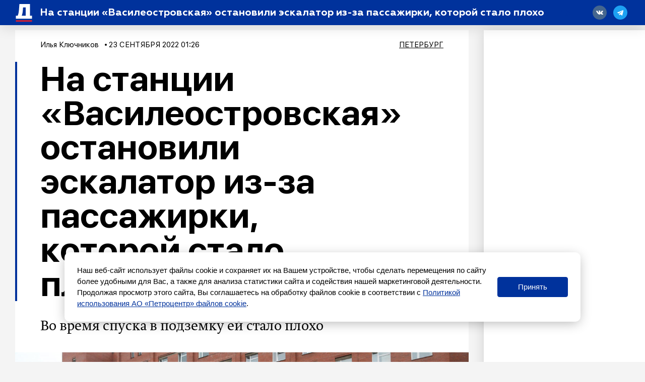

--- FILE ---
content_type: text/html; charset=UTF-8
request_url: https://spbdnevnik.ru/news/2022-09-23/na-stantsii-vasileostrovskoy-ostanovili-eskalator-izza-passazhirki-kotoroy-stalo-ploho
body_size: 50456
content:
<!DOCTYPE html>
<html lang="ru">
<head>
  <meta charset="utf-8">
<meta name="viewport" content="width=device-width, initial-scale=1">
<meta name="csrf-token" content="QjAlB0blHOkEBaSM1Up8C9uvSBQF5UWhcOKqJ3xr">
<title>На станции «Василеостровская» остановили эскалатор из-за пассажирки, которой стало плохо</title>
<link rel="preload" href="/media/fonts/SFUIDisplay-Light.woff?96b9ca7b94cb7bf657ea694f46939b1d" as="font" type="font/woff" crossorigin>
<link rel="preload" href="/media/fonts/SFUIDisplay-Regular.woff?487c86cad639e3efc2bf70ff9a673263" as="font" type="font/woff" crossorigin>
<link rel="preload" href="/media/fonts/SFUIDisplay-Medium.woff?3f01864626c9a5039525ec7e2112345f" as="font" type="font/woff" crossorigin>
<link rel="preload" href="/media/fonts/SFUIDisplay-Bold.woff?383901d6c0f200a52b926943ac7510f2" as="font" type="font/woff" crossorigin>
<link rel="preload" href="/media/fonts/SFUIDisplay-Black.woff?f52c96e6c13e46cc7544b319679742e1" as="font" type="font/woff" crossorigin>
<link rel="preload" href="/media/fonts/SFUIText-Light.woff?95873c57476e5cf57d3757032176753c" as="font" type="font/woff" crossorigin>
<link rel="preload" href="/media/fonts/SFUIText-Regular.woff?53d97caea7ef8a12beab745fcc5744e1" as="font" type="font/woff" crossorigin>
<link rel="preload" href="/media/fonts/SFUIText-Medium.woff?48977014c2b3577697a6353bbdfa95fe" as="font" type="font/woff" crossorigin>
<link rel="preload" href="/media/fonts/SFUIText-Bold.woff?bb08af6a35b24efe9f095224a0ab601f" as="font" type="font/woff" crossorigin>
<link rel="preload" href="/media/fonts/Geometria.woff?3c6a7d3ae76a5aec78aac69db1af15cf" as="font" type="font/woff" crossorigin>
<link rel="preload" href="/media/fonts/Geometria-Bold.woff?fdd15f825a6db43442a758e2db168314" as="font" type="font/woff" crossorigin>
<link rel="preload" href="/media/fonts/Geometria-Medium.woff?45656b73e1a07f979bfb56559b359b07" as="font" type="font/woff" crossorigin>
<link rel="preload" href="/media/fonts/BrioniPro-Regular.woff?55bdc62565193217c382e91cfe89d4ec" as="font" type="font/woff" crossorigin>
<link rel="preload" href="/media/fonts/BrioniPro-Light.woff?64273f801e146ddef893889fe506ae4c" as="font" type="font/woff" crossorigin>
<link rel="preload" href="/media/fonts/BrioniPro-MediumItalic.woff?5d7a55f5b3bb2260e0d735e014ba1644" as="font" type="font/woff" crossorigin>
<link rel="preload" href="/media/fonts/BrioniPro-BoldItalic.woff?4c6f3a20baf858205bdc33f3df23671c" as="font" type="font/woff" crossorigin>

<meta content="Во время спуска в подземку ей стало плохо" name="description">
<meta content="Петербургский дневник, новости, события, информация" name="keywords">
<meta name="robots" content="noodp">
<meta name="robots" content="noyaca">
<meta name="fragment" content="!">  <meta name="theme-color" content="#ffffff">
<meta name="title" content="На станции «Василеостровская» остановили эскалатор из-за пассажирки, которой стало плохо">
<meta content="На станции «Василеостровская» остановили эскалатор из-за пассажирки, которой стало плохо" property="og:title">
<meta content="spbdnevnik.ru" property="og:site_name">
<meta content="Во время спуска в подземку ей стало плохо" property="og:description">
<meta content="https://spbdnevnik.ru/news/2022-09-23/na-stantsii-vasileostrovskoy-ostanovili-eskalator-izza-passazhirki-kotoroy-stalo-ploho" property="og:url">
<meta content="ru_RU" property="og:locale">
<meta content="https://spbdnevnik.ru/media/assets/og.jpg" property="og:image">
<meta content="image/jpeg" property="og:image:type">
<meta content="1106" property="og:image:width">
<meta content="581" property="og:image:height">
<meta content="website" property="og:type">



<meta name="format-detection" content="telephone=no">
<meta name="geo.region" content="RU-SPE">
<meta name="geo.placename" content="Санкт-Петербург">
<meta name="geo.position" content="59.939866;30.314486">
<meta name="ICBM" content="59.939866, 30.314486">

<meta name="yandex-verification" content="f690e05e85424e9d">
<meta name="apple-itunes-app" content="app-id=1399629545">
<meta content="95aefe4c18aad779" name="yandex-verification">
<meta content="7c2b89f8b81bb614" name="yandex-verification">
<meta content="0238510e7b93c7af" name="yandex-verification">

<meta name="verify-admitad" content="34ff62f4ba" />

<script type="text/javascript">!function(){var t=document.createElement("script");t.type="text/javascript",t.async=!0,t.src='https://vk.com/js/api/openapi.js?169',t.onload=function(){VK.Retargeting.Init("VK-RTRG-1422837-ehqcD"),VK.Retargeting.Hit()},document.head.appendChild(t)}();</script><noscript><img src="https://vk.com/rtrg?p=VK-RTRG-1422837-ehqcD" style="position:fixed; left:-999px;" alt=""/></noscript>


<meta name="pmail-verification" content="258b7cd48d1cc559a3acb7092de40b11">

<script>window.yaContextCb = window.yaContextCb || []</script>
<script src="https://yandex.ru/ads/system/context.js" async></script>



<script async src="https://jsn.24smi.net/smi.js"></script>
  <link href="/media/css/styles.css?id=f159ea760879f109d260" rel="stylesheet">
    <link rel="apple-touch-icon" sizes="180x180" href="/media/favicon/apple-touch-icon.png">
<link rel="icon" type="image/png" sizes="32x32" href="/media/favicon/favicon-32x32.png">
<link rel="icon" type="image/png" sizes="16x16" href="/media/favicon/favicon-16x16.png">
<link rel="manifest" href="/media/favicon/site.webmanifest">
<link rel="mask-icon" href="/media/favicon/safari-pinned-tab.svg" color="#5bbad5">
<link rel="shortcut icon" href="/media/favicon/favicon.ico">
<meta name="msapplication-TileColor" content="#ffffff">
<meta name="msapplication-config" content="/media/favicon/browserconfig.xml">
<meta name="theme-color" content="#ffffff">
</head>
<body>
<div style="display: none">
<!--LiveInternet counter--><script type="text/javascript">
document.write('<a class="liveinternet" style="display: inline !important;" href="//www.liveinternet.ru/click" '+
'target="_blank"><img src="//counter.yadro.ru/hit?t15.6;r'+
escape(document.referrer)+((typeof(screen)=='undefined')?'':
';s'+screen.width+'*'+screen.height+'*'+(screen.colorDepth?
screen.colorDepth:screen.pixelDepth))+';u'+escape(document.URL)+
';h'+escape(document.title.substring(0,150))+';'+Math.random()+
'" alt="" title="LiveInternet: показано число просмотров за 24'+
' часа, посетителей за 24 часа и за сегодня" '+
'border="0" width="88" height="31"><\/a>')
</script><!--/LiveInternet-->


<!-- Rating@Mail.ru counter -->
<script type="text/javascript">
    var _tmr = window._tmr || (window._tmr = []);
    _tmr.push({id: "2252049", type: "pageView", start: (new Date()).getTime()});
    (function (d, w, id) {
        if (d.getElementById(id)) return;
        var ts = d.createElement("script"); ts.type = "text/javascript"; ts.async = true; ts.id = id;
        ts.src = (d.location.protocol == "https:" ? "https:" : "http:") + "//top-fwz1.mail.ru/js/code.js";
        var f = function () {var s = d.getElementsByTagName("script")[0]; s.parentNode.insertBefore(ts, s);};
        if (w.opera == "[object Opera]") { d.addEventListener("DOMContentLoaded", f, false); } else { f(); }
    })(document, window, "topmailru-code");
</script><noscript><div>
    </div></noscript>
<!-- //Rating@Mail.ru counter -->

<!-- Yandex.Metrika informer --> <a href="https://metrika.yandex.ru/stat/?id=16895929&amp;from=informer" target="_blank" rel="nofollow"><img src="https://informer.yandex.ru/informer/16895929/3_0_FFFFFFFF_FFFFFFFF_0_pageviews" style="width:88px; height:31px; border:0;" alt="Яндекс.Метрика" title="Яндекс.Метрика: данные за сегодня (просмотры, визиты и уникальные посетители)" /></a> <!-- /Yandex.Metrika informer --> <!-- Yandex.Metrika counter --> <script type="text/javascript" > (function(m,e,t,r,i,k,a){m[i]=m[i]||function(){(m[i].a=m[i].a||[]).push(arguments)}; m[i].l=1*new Date();k=e.createElement(t),a=e.getElementsByTagName(t)[0],k.async=1,k.src=r,a.parentNode.insertBefore(k,a)}) (window, document, "script", "https://mc.yandex.ru/metrika/tag.js", "ym"); ym(16895929, "init", { clickmap:true, trackLinks:true, accurateTrackBounce:true, webvisor:true }); </script> <noscript><div><img src="https://mc.yandex.ru/watch/16895929" style="position:absolute; left:-9999px;" alt="" /></div></noscript> <!-- /Yandex.Metrika counter -->



<script type="text/javascript">

    (function (w, d, c) {
        (w[c] = w[c] || []).push(function () {
            try {
                w.statmedia = new StatMedia({ 'id': 49765 });
            } catch ( e ) {}
        });
        var p = d.createElement('script');
        p.type = 'text/javascript';
        p.async = true;
        p.src = 'https://stat.media/sm.js';
        var s = d.getElementsByTagName('script')[0];
        s.parentNode.insertBefore(p, s);
    })(window, document, '__statmedia_callbacks');
</script>



</div>

<svg xmlns="http://www.w3.org/2000/svg" xmlns:xlink="http://www.w3.org/1999/xlink" style="position: absolute; width: 0; height: 0" id="__SVG_SPRITE_NODE__">
  <symbol viewBox="0 0 30 30" id="search">
  <g id="search_Symbols" stroke="none" stroke-width="1">
    <g>
      <path d="M23.4978015,20.6693744 L29.8994949,27.0710678 L27.0710678,29.8994949 L20.6693744,23.4978015 C18.519467,25.0711327 15.8682078,26 13,26 C5.82029825,26 0,20.1797017 0,13 C0,5.82029825 5.82029825,0 13,0 C20.1797017,0 26,5.82029825 26,13 C26,15.8682078 25.0711327,18.519467 23.4978015,20.6693744 Z M13,22 C17.9705627,22 22,17.9705627 22,13 C22,8.02943725 17.9705627,4 13,4 C8.02943725,4 4,8.02943725 4,13 C4,17.9705627 8.02943725,22 13,22 Z" id="search_Combined-Shape"></path>
    </g>
  </g>
</symbol>
<symbol viewBox="-2 -2 54 54" id="triangle-icon">
  <g>
    <path stroke="#000" stroke-width="5" style="fill:#010002;" d="M49.301,44.35L26.788,3.098c-0.496-0.908-1.252-1.43-2.073-1.43c-0.825,0-1.581,0.524-2.075,1.439
		L0.387,44.348c-0.484,0.899-0.516,1.827-0.086,2.547s1.261,1.134,2.282,1.134h44.535c1.021,0,1.852-0.414,2.28-1.135
		C49.826,46.173,49.792,45.247,49.301,44.35z M47.678,45.872c-0.037,0.062-0.217,0.154-0.561,0.154H2.583
		c-0.345,0-0.526-0.095-0.564-0.158c-0.038-0.062-0.035-0.268,0.129-0.571L24.401,4.058c0.154-0.286,0.293-0.381,0.3-0.392
		c0.037,0.011,0.176,0.104,0.332,0.391l22.513,41.252C47.71,45.611,47.716,45.811,47.678,45.872z"></path>
  </g>
</symbol>
<symbol viewBox="0 0 22 16" id="arrow-right">
  <defs></defs>
  <g id="arrow-right_ui" stroke="none" stroke-width="1">
    <g id="arrow-right_main" transform="translate(-883.000000, -3403.000000)" fill="inherit" fill-rule="nonzero">
      <g id="arrow-right_footer" transform="translate(120.000000, 3059.000000)">
        <g id="arrow-right_right-arrow-copy" transform="translate(763.000000, 344.000000)">
          <path d="M14.8145443,0.240628669 C14.5148301,-0.0802095565 14.0160051,-0.0802095565 13.7058114,0.240628669 C13.4060972,0.550627766 13.4060972,1.06657032 13.7058114,1.37584681 L19.3277231,7.19067835 L0.776182915,7.19067835 C0.343728168,7.19140096 0,7.5469244 0,7.99421913 C0,8.44151387 0.343728168,8.80859904 0.776182915,8.80859904 L19.3277231,8.80859904 L13.7058114,14.6125915 C13.4060972,14.9334297 13.4060972,15.4500948 13.7058114,15.7593713 C14.0160051,16.0802096 14.5155287,16.0802096 14.8145443,15.7593713 L21.7673547,8.56797037 C22.0775484,8.25797128 22.0775484,7.74202872 21.7673547,7.43275224 L14.8145443,0.240628669 Z" id="arrow-right_Shape"></path>
        </g>
      </g>
    </g>
  </g>
</symbol>
<symbol viewBox="0 0 113 286" id="logo-small">
  <g id="logo-small_logos" stroke="none" stroke-width="1">
    <g id="logo-small_Artboard-11" transform="translate(-3249.000000, -656.000000)" fill="inherit">
      <g id="logo-small_Group-Copy-2" transform="translate(2877.000000, 651.000000)">
        <g id="logo-small_ru">
          <g id="logo-small_D" transform="translate(372.000000, 0.000000)">
            <path d="M7.125,120.038462 L7.125,120.038462 C11.6900486,115.528859 17.8483994,113 24.2652666,113 L47.2590834,113 C49.4682224,113 51.2590834,114.790861 51.2590834,117 C51.2590834,118.069337 50.830918,119.094154 50.0701765,119.845656 L46.3167209,123.553523 C44.0344964,125.808028 42.75,128.882477 42.75,132.09049 L42.75,218.095035 C42.75,222.907053 44.6767446,227.518727 48.1000814,230.900485 L55.2166395,237.930607 C56.3577518,239.05786 57,240.595085 57,242.199091 L57,286.425977 C57,288.635116 55.209139,290.425977 53,290.425977 C51.9476003,290.425977 50.9375987,290.011231 50.188907,289.271633 L4.45840117,244.096558 C1.60562053,241.278427 -3.06162844e-15,237.435365 -3.55271368e-15,233.42535 L0,137.09219 C-7.84806521e-16,130.683758 2.56595264,124.542136 7.125,120.038462 Z" id="logo-small_Rectangle-25"></path>
            <path d="M68.9683262,125.300737 L1.76161575,58.2286746 C0.633793971,57.1031124 2.85966851e-15,55.5751656 2.66453526e-15,53.9817818 L-4.4408921e-16,9.65329982 C-7.1463071e-16,7.44416082 1.790861,5.65329982 4,5.65329982 C5.0605051,5.65329982 6.0776051,6.07444133 6.82769065,6.82413641 L108.310763,108.25438 C111.313147,111.255201 113,115.326126 113,119.571034 L113,234 C113,237.313708 110.313708,240 107,240 L76.7299419,240 C73.4162334,240 70.7299419,237.313708 70.7299419,234 L70.7299419,129.54763 C70.7299419,127.954246 70.096148,126.426299 68.9683262,125.300737 Z" id="logo-small_Rectangle"></path>
          </g>
        </g>
      </g>
    </g>
  </g>
</symbol>
<symbol viewBox="0 0 228 44" id="logo-icon">
  <defs></defs>
  <g id="logo-icon_main" stroke="none" stroke-width="1" fill="none" fill-rule="evenodd">
    <g transform="translate(-46.000000, -2712.000000)" fill="#00329C" fill-rule="nonzero" id="logo-icon_full">
      <g transform="translate(46.000000, 2712.000000)">
        <g id="logo-icon_N" transform="translate(78.000000, 17.000000)">
          <path
            d="M5.08851667,20 L1.05228333,20 C0.527612821,20 0.102283333,19.5802669 0.102283333,19.0625 L0.102283333,1.03125 C0.102283333,0.513483047 0.527612821,0.09375 1.05228333,0.09375 L4.91659664,0.09375 C5.20663876,0.09375 5.48079121,0.224504966 5.66099338,0.448784475 L11.9690022,8.29972825 C12.1863195,8.57020127 12.5846752,8.61561048 12.8587545,8.40115261 C13.0102677,8.28259855 13.0986,8.10223509 13.0986,7.91141791 L13.0986,1.03125 C13.0986,0.513483047 13.5239295,0.09375 14.0486,0.09375 L18.0272,0.09375 C18.5518704,0.09375 18.9772,0.513483047 18.9772,1.03125 L18.9772,19.0625 C18.9772,19.5802669 18.5518704,20 18.0272,20 L14.3332436,20 C14.0446491,20 13.7717018,19.8705409 13.5914182,19.6481516 L7.16640024,11.7225537 C6.94789419,11.453015 6.54934237,11.4093142 6.2762098,11.6249452 C6.12597349,11.7435528 6.03851667,11.9231233 6.03851667,12.1129882 L6.03851667,19.0625 C6.03851667,19.5802669 5.61318718,20 5.08851667,20 Z"
            id="logo-icon_Path"></path>
        </g>
        <g id="logo-icon_E" transform="translate(99.000000, 17.000000)">
          <path
            d="M12.9809787,20 L0.915659574,20 C0.422128521,20 0.0220425532,19.5802669 0.0220425532,19.0625 L0.0220425532,1.03125 C0.0220425532,0.513483047 0.422128521,0.09375 0.915659574,0.09375 L12.8183404,0.09375 C13.3118715,0.09375 13.7119574,0.513483047 13.7119574,1.03125 L13.7119574,4.4171875 C13.7119574,4.93495445 13.3118715,5.3546875 12.8183404,5.3546875 L6.44565957,5.3546875 C6.11663887,5.3546875 5.84991489,5.63450953 5.84991489,5.9796875 L5.84991489,7.1178125 C5.84991489,7.46299047 6.11663887,7.7428125 6.44565957,7.7428125 L11.7602979,7.7428125 C12.2538289,7.7428125 12.6539149,8.16254555 12.6539149,8.6803125 L12.6539149,11.6396875 C12.6539149,12.1574545 12.2538289,12.5771875 11.7602979,12.5771875 L6.44565957,12.5771875 C6.11663887,12.5771875 5.84991489,12.8570095 5.84991489,13.2021875 L5.84991489,14.1140625 C5.84991489,14.4592405 6.11663887,14.7390625 6.44565957,14.7390625 L12.9809787,14.7390625 C13.4745098,14.7390625 13.8745957,15.1587955 13.8745957,15.6765625 L13.8745957,19.0625 C13.8745957,19.5802669 13.4745098,20 12.9809787,20 Z"
            id="logo-icon_Path"></path>
        </g>
        <g id="logo-icon_V" transform="translate(115.000000, 17.000000)">
          <path
            d="M12.5583563,19.9578295 L8.47262578,19.9578295 C7.96231965,19.9578295 7.50373221,19.6473186 7.31572066,19.1744856 L0.15020268,1.15382091 C-0.00805775507,0.755809454 0.187374354,0.305288219 0.586712513,0.147553566 C0.677925248,0.111525431 0.77515387,0.0930232558 0.87326838,0.0930232558 L5.83264822,0.0930232558 C6.22922582,0.0930232558 6.58250018,0.342803743 6.71354975,0.71585931 L10.0429137,10.1934779 C10.1564712,10.5167394 10.5114565,10.6870438 10.8357955,10.5738635 C11.0140008,10.5116776 11.1542353,10.372207 11.2170088,10.1947269 L14.5702809,0.713985873 C14.701886,0.341897488 15.0546759,0.0930232558 15.4505221,0.0930232558 L20.183397,0.0930232558 C20.6129518,0.0930232558 20.9611747,0.440089341 20.9611747,0.868217054 C20.9611747,0.966325516 20.9424892,1.06354229 20.9061104,1.15470498 L13.714698,19.1759 C13.5263103,19.6479868 13.0681053,19.9578295 12.5583563,19.9578295 Z"
            id="logo-icon_Path"></path>
        </g>
        <g id="logo-icon_N" transform="translate(138.000000, 17.000000)">
          <path
            d="M5.10751667,20 L1.07128333,20 C0.546612821,20 0.121283333,19.5802669 0.121283333,19.0625 L0.121283333,1.03125 C0.121283333,0.513483047 0.546612821,0.09375 1.07128333,0.09375 L4.93559664,0.09375 C5.22563876,0.09375 5.4997912,0.224504966 5.67999338,0.448784475 L11.9880022,8.29972825 C12.2053195,8.57020127 12.6036752,8.61561048 12.8777545,8.40115261 C13.0292677,8.28259855 13.1176,8.10223509 13.1176,7.91141791 L13.1176,1.03125 C13.1176,0.513483047 13.5429295,0.09375 14.0676,0.09375 L18.0462,0.09375 C18.5708704,0.09375 18.9962,0.513483047 18.9962,1.03125 L18.9962,19.0625 C18.9962,19.5802669 18.5708704,20 18.0462,20 L14.3522436,20 C14.0636491,20 13.7907018,19.8705409 13.6104182,19.6481516 L7.18540024,11.7225537 C6.96689419,11.453015 6.56834237,11.4093142 6.2952098,11.6249452 C6.14497349,11.7435528 6.05751667,11.9231233 6.05751667,12.1129882 L6.05751667,19.0625 C6.05751667,19.5802669 5.63218718,20 5.10751667,20 Z"
            id="logo-icon_Path"></path>
        </g>
        <g id="logo-icon_I" transform="translate(160.000000, 17.000000)">
          <path
            d="M4.99404878,20 L1.02380488,20 C0.538871927,20 0.145756098,19.5802669 0.145756098,19.0625 L0.145756098,1.03125 C0.145756098,0.513483047 0.538871927,0.09375 1.02380488,0.09375 L4.99404878,0.09375 C5.47898173,0.09375 5.87209756,0.513483047 5.87209756,1.03125 L5.87209756,19.0625 C5.87209756,19.5802669 5.47898173,20 4.99404878,20 Z"
            id="logo-icon_Path"></path>
        </g>
        <g id="logo-icon_K" transform="translate(169.000000, 17.000000)">
          <path
            d="M5.10067717,20 L1.04185827,20 C0.546106602,20 0.144220472,19.5802669 0.144220472,19.0625 L0.144220472,1.03125 C0.144220472,0.513483047 0.546106602,0.09375 1.04185827,0.09375 L5.10067717,0.09375 C5.59642883,0.09375 5.99831496,0.513483047 5.99831496,1.03125 L5.99831496,5.65045042 C5.99831496,5.99562839 6.26623905,6.27545042 6.59674016,6.27545042 C6.78445497,6.27545042 6.96129245,6.18345791 7.07438005,6.0269777 L11.0929439,0.466459062 C11.2625753,0.231738756 11.5278315,0.09375 11.8094038,0.09375 L17.0416736,0.09375 C17.3721747,0.09375 17.6400988,0.373572031 17.6400988,0.71875 C17.6400988,0.855760287 17.5969918,0.988974647 17.517411,1.0978954 L11.9224991,8.75553767 C11.6731403,9.09683 11.6776078,9.57141144 11.9333433,9.90751737 L18.8410792,18.9861589 C19.046699,19.2563992 19.0036287,19.6495625 18.7448788,19.8643134 C18.639018,19.9521733 18.5077873,20 18.3725712,20 L12.8619528,20 C12.5856717,20 12.3247822,19.867123 12.1546634,19.6397612 L7.06826645,12.8418524 C6.86476195,12.5698711 6.48867944,12.5216857 6.22826266,12.7342274 C6.08313304,12.8526764 5.99831496,13.0343264 5.99831496,13.2266932 L5.99831496,19.0625 C5.99831496,19.5802669 5.59642883,20 5.10067717,20 Z"
            id="logo-icon_Path"></path>
        </g>
        <g id="logo-icon_R" transform="translate(190.000000, 17.000000)">
          <path
            d="M13.2735384,11.9103659 C13.6995773,12.4907662 17.1999585,16.5171587 23.7746818,23.989543 C23.9980265,24.243379 23.9714071,24.6285543 23.7152269,24.8498549 C23.6031585,24.9466651 23.4595066,25 23.3108278,25 L18.0605755,25 C17.7910946,25 17.5350698,24.8833166 17.3597014,24.6805765 L7.07373737,12.7891684 C6.95682512,12.6540084 6.78614188,12.5762195 6.60648797,12.5762195 L6.46953842,12.5762195 C6.23757882,12.5762195 6.04953842,12.76254 6.04953842,12.992378 L6.04953842,18.597561 C6.04953842,19.1026994 5.6362628,19.5121951 5.12646149,19.5121951 L0.952615385,19.5121951 C0.442814077,19.5121951 0.0295384615,19.1026994 0.0295384615,18.597561 L0.0295384615,1.00609756 C0.0295384615,0.50095907 0.442814077,0.0914634146 0.952615385,0.0914634146 L9.49353838,0.0914634146 C11.7055384,0.0914634146 13.4975384,0.674085366 14.8415383,1.86707317 C16.1855383,3.03231707 16.8575383,4.5304878 16.8575383,6.33384146 C16.8575383,8.77530488 15.5135383,10.8006098 13.2735384,11.9103659 Z M6.97261538,8.22042683 L9.10123077,8.22042683 C10.2212308,8.22042683 10.9772308,7.61006098 10.9772308,6.63902439 C10.9772308,5.6679878 10.2212308,5.08536585 9.10123077,5.08536585 L6.97261538,5.08536585 C6.63274785,5.08536585 6.35723077,5.35836296 6.35723077,5.69512195 L6.35723077,7.61067073 C6.35723077,7.94742973 6.63274785,8.22042683 6.97261538,8.22042683 Z"
            id="logo-icon_Combined-Shape"></path>
        </g>
        <g id="logo-icon_U"
           transform="translate(219.500000, 27.000000) rotate(180.000000) translate(-219.500000, -27.000000) translate(211.000000, 17.000000)">
          <path
            d="M1.07190265,1.25600962 C1.75867988,0.551384194 2.68515743,0.15625 3.65052683,0.15625 L7.10977361,0.15625 C7.44212195,0.15625 7.71154352,0.436072031 7.71154352,0.78125 C7.71154352,0.948333969 7.64712926,1.10846155 7.53268142,1.22588369 L6.96800226,1.80523791 C6.62465875,2.15750434 6.43141593,2.63788708 6.43141593,3.139139 L6.43141593,19.0040892 C6.43141593,19.5211975 6.0282728,19.9406572 5.53038527,19.9415877 L0.904279074,19.9502331 C0.405757365,19.9511648 0.000898486395,19.5321877 1.46127427e-06,19.0144216 C4.8709162e-07,19.0138592 1.77522099e-15,19.0132969 1.77635684e-15,19.0127347 L2.57807541e-15,3.92065464 C2.46000718e-15,2.9193372 0.386028273,1.95970873 1.07190265,1.25600962 Z"
            id="logo-icon_Rectangle-25"></path>
          <path
            d="M11.5409303,0.162839166 L14.5862209,0.15403625 C15.9156091,0.150193434 16.9962907,1.26636201 16.9999907,2.64706853 C16.9999968,2.64938788 17,2.65170722 17,2.65402656 L17,18.90625 C17,19.4240169 16.5958676,19.84375 16.0973451,19.84375 L11.5434426,19.84375 C11.0449201,19.84375 10.6407877,19.4240169 10.6407877,18.90625 L10.6407877,1.10033553 C10.6407877,0.58358727 11.0433906,0.164277386 11.5409303,0.162839166 Z"
            id="logo-icon_Rectangle"></path>
        </g>
        <g id="logo-icon_D" transform="translate(57.000000, 0.000000)">
          <path
            d="M1.07190265,17.6982249 C1.75867988,17.0044398 2.68515743,16.6153846 3.65052683,16.6153846 L7.10977361,16.6153846 C7.44212195,16.6153846 7.71154352,16.8909017 7.71154352,17.2307692 C7.71154352,17.3952826 7.64712926,17.5529468 7.53268142,17.6685625 L6.96800226,18.2390035 C6.62465875,18.5858505 6.43141593,19.0588426 6.43141593,19.5523831 L6.43141593,32.7838515 C6.43141593,33.524162 6.72128016,34.2336503 7.23629543,34.7539208 L8.30692807,35.835478 C8.47859983,36.0089015 8.57522124,36.2453977 8.57522124,36.4921678 L8.57522124,43.2963042 C8.57522124,43.6361717 8.30579967,43.9116888 7.97345133,43.9116888 C7.81512571,43.9116888 7.66317857,43.8478817 7.55054353,43.7340974 L0.670732919,36.7840858 C0.241553531,36.3505272 -3.4788336e-15,35.7592869 -3.55271368e-15,35.1423615 L-3.01823463e-15,20.3218754 C-3.13630287e-15,19.3359628 0.386028273,18.3910978 1.07190265,17.6982249 Z"
            id="logo-icon_Rectangle-25"></path>
          <path
            d="M10.3757659,18.5078057 L0.265021838,8.18902686 C0.0953495355,8.01586345 5.29362877e-17,7.78079471 2.35799581e-17,7.53565874 L-4.4408921e-16,0.71589228 C-4.84790144e-16,0.376024742 0.269421566,0.100507665 0.601769912,0.100507665 C0.761314927,0.100507665 0.914329971,0.165298666 1.0271747,0.280636371 L16.2945396,15.8852892 C16.7462257,16.346954 17,16.9732502 17,17.6263129 L17,35.2307692 C17,35.7405705 16.5958676,36.1538462 16.0973451,36.1538462 L11.5434426,36.1538462 C11.0449201,36.1538462 10.6407877,35.7405705 10.6407877,35.2307692 L10.6407877,19.1611738 C10.6407877,18.9160378 10.5454382,18.6809691 10.3757659,18.5078057 Z"
            id="logo-icon_Rectangle"></path>
        </g>
        <g id="logo-icon_S" transform="translate(0.000000, 16.000000)">
          <path
            d="M8.27034545,20.9286316 C6.54294252,20.9286316 2.00867228,20.3512869 0.573386639,19.0922362 C0.524659486,19.0494922 0.479187744,19.011045 0.436971411,18.9768946 C0.214841619,18.7972056 0.0853090909,18.5236222 0.0853090909,18.2341544 L0.0853084234,13.8740184 C0.0853084234,13.5252066 0.36207815,13.2424387 0.703490909,13.2424387 C0.81412265,13.2424387 0.92272727,13.2727713 1.01797359,13.3302718 C2.08459418,13.9741933 3.04880905,14.4379273 3.91061818,14.7214737 C5.57012727,15.2674737 7.06087273,15.5548421 8.38285455,15.5548421 C9.90172727,15.5548421 10.6611636,15.2387368 10.6611636,14.6065263 C10.6611636,14.3191579 10.3798909,14.0605263 9.81734545,13.8018947 C9.2548,13.5432632 8.15783636,13.1696842 6.55458182,12.6811579 C2.47612727,11.4454737 0.0853090909,9.66378947 0.0853090909,6.24410526 C0.0853090909,2.13473684 3.3762,0.00821052632 8.55161818,0.00821052632 C10.1201519,0.00821052632 12.2799194,0.471588939 15.0309207,1.39834577 L15.0309206,1.39834593 C15.4110238,1.52639504 15.6678182,1.88915796 15.6678182,2.29806518 L15.667819,6.37581022 C15.667819,6.72462212 15.3910492,7.00739002 15.0496364,7.00739002 C14.9629016,7.00739002 14.8771376,6.98874256 14.7979189,6.95265968 C13.7313259,6.46684306 12.8118196,6.12528984 12.0394,5.928 C10.5767818,5.52568421 9.2548,5.32452632 8.10158182,5.32452632 C6.94836364,5.32452632 6.35769091,5.58315789 6.35769091,6.07168421 C6.35769091,6.33031579 6.63896364,6.58894737 7.17338182,6.84757895 C7.73592727,7.07747368 8.97352727,7.47978947 10.8580545,8.05452632 C14.9365091,9.31894737 16.9335455,11.2443158 16.9335455,14.3191579 C16.9335455,16.3307368 16.1459818,17.94 14.5427273,19.1469474 C12.9676,20.3251579 10.8861818,20.9286316 8.27034545,20.9286316 Z"
            id="logo-icon_s"></path>
        </g>
        <g id="logo-icon_P" transform="translate(19.000000, 17.000000)">
          <path
            d="M0.973925234,0.09375 L9.33157009,0.09375 C11.6448411,0.09375 13.4954579,0.6909375 14.8834206,1.91375 C16.3002991,3.1365625 16.9942804,4.6721875 16.9942804,6.5775 C16.9942804,8.454375 16.3002991,10.0184375 14.8834206,11.24125 C13.4954579,12.4640625 11.6448411,13.06125 9.33157009,13.06125 L6.87308411,13.06125 C6.52209941,13.06125 6.23757009,13.341072 6.23757009,13.68625 L6.23757009,19.0625 C6.23757009,19.5802669 5.81077612,20 5.28429907,20 L0.973925234,20 C0.447448182,20 0.0206542056,19.5802669 0.0206542056,19.0625 L0.0206542056,1.03125 C0.0206542056,0.513483047 0.447448182,0.09375 0.973925234,0.09375 Z M6.87308411,8.625 L8.49300935,8.625 C9.76530841,8.625 10.632785,7.885625 10.632785,6.8334375 C10.632785,5.78125 9.73639252,5.0703125 8.49300935,5.0703125 L6.87308411,5.0703125 C6.52209941,5.0703125 6.23757009,5.35013453 6.23757009,5.6953125 L6.23757009,8 C6.23757009,8.34517797 6.52209941,8.625 6.87308411,8.625 Z"
            id="logo-icon_Combined-Shape"></path>
        </g>
        <g id="logo-icon_B" transform="translate(37.000000, 17.000000)">
          <path
            d="M8.83078095,20 L1.00754286,20 C0.5025968,20 0.0932571429,19.5802669 0.0932571429,19.0625 L0.0932571429,1.03125 C0.0932571429,0.513483047 0.5025968,0.09375 1.00754286,0.09375 L8.41478095,0.09375 C10.2174476,0.09375 11.6873143,0.5203125 12.8521143,1.401875 C14.0169143,2.255 14.5993143,3.50625 14.5993143,5.1840625 C14.5993143,6.1225 14.3497143,6.9471875 13.822781,7.60125 C13.2958476,8.2553125 12.7966476,8.7103125 12.2697143,8.96625 C13.1017143,9.136875 13.9337143,9.705625 14.737981,10.6725 C15.5422476,11.6109375 15.9582476,12.8053125 15.9582476,14.2271875 C15.9582476,15.961875 15.2926476,17.3553125 13.989181,18.4075 C12.6857143,19.4596875 10.9662476,20 8.83078095,20 Z M6.05592381,12.4065625 L6.05592381,14.4553125 C6.05592381,14.8004905 6.32881691,15.0803125 6.66544762,15.0803125 L7.66598095,15.0803125 C8.74758095,15.0803125 9.44091429,14.4546875 9.44091429,13.459375 C9.44091429,12.4640625 8.69211429,11.7815625 7.66598095,11.7815625 L6.66544762,11.7815625 C6.32881691,11.7815625 6.05592381,12.0613845 6.05592381,12.4065625 Z M6.05592381,5.4678125 L6.05592381,6.8909375 C6.05592381,7.23611547 6.32881691,7.5159375 6.66544762,7.5159375 L7.55504762,7.5159375 C8.35931429,7.5159375 8.96944762,6.9471875 8.96944762,6.23625 C8.96944762,5.4115625 8.35931429,4.8428125 7.55504762,4.8428125 L6.66544762,4.8428125 C6.32881691,4.8428125 6.05592381,5.12263453 6.05592381,5.4678125 Z"
            id="logo-icon_Combined-Shape"></path>
        </g>
      </g>
    </g>
  </g>
</symbol>
<symbol viewBox="0 0 8 12" id="lightning">
  <defs></defs>
  <g id="lightning_Symbols" stroke="none" stroke-width="1" fill="none" fill-rule="evenodd">
    <g id="lightning_bolt_ico" transform="translate(-8.000000, -6.000000)" fill="#FF2D55" fill-rule="nonzero">
      <g id="lightning_Light" transform="translate(8.000000, 6.000000)">
        <polygon id="lightning_Shape" transform="translate(4.000000, 6.000000) scale(-1, 1) translate(-4.000000, -6.000000) "
                 points="4 0 4 4.72145676 0 4.72145676 4 12 4 7.27854324 8 7.27854324"></polygon>
      </g>
    </g>
  </g>
</symbol>
<symbol viewBox="0 0 40 40" id="fullscreen">
  <defs></defs>
  <g id="fullscreen_Page-1" stroke="none" stroke-width="1" fill="none" fill-rule="evenodd">
    <g id="fullscreen_PDF-list" transform="translate(-457.000000, -831.000000)" fill="#FFFFFF" fill-rule="nonzero">
      <g id="fullscreen_Fullscreen" transform="translate(457.000000, 831.000000)">
        <path d="M0,11.9634783 L0,0 L12.433913,0 L17.0095652,3.47826087 L9.38434783,3.47826087 L17.3913043,11.9634783 L12.433913,16.5217391 L4.34782609,8.91391304 L4.34782609,16.5391304 L0,11.9634783 Z M27.6104348,0 L40,0 L40,12.0078261 L36.5217391,16.5826087 L36.5217391,8.95826087 L27.8234783,16.9652174 L23.1591304,12.2208696 L30.66,4.34782609 L23.0347826,4.34782609 L27.6104348,0 Z M40,27.6104348 L40,40 L27.566087,40 L22.9904348,36.5217391 L30.6156522,36.5217391 L22.6086957,27.8234783 L27.566087,23.1591304 L35.6521739,30.66 L35.6521739,23.0347826 L40,27.6104348 Z M12.3895652,40 L0,40 L0,27.566087 L3.47826087,22.9904348 L3.47826087,30.6156522 L12.1765217,22.6086957 L16.8408696,27.566087 L9.34,35.6521739 L16.9652174,35.6521739 L12.3895652,40 Z" id="fullscreen_Shape" />
      </g>
    </g>
  </g>
</symbol>

<symbol viewBox="0 0 40 40" fill="currentColor" id="telegram2-icon">
  <path d="M17.9732 5.05567L3.33852 10.9763C2.86679 11.17 2.89422 11.8766 3.38241 12.0248L7.1014 13.1645L8.48917 17.7402C8.63178 18.2189 9.21871 18.3614 9.5533 18.0024L11.4786 15.9624L15.2525 18.84C15.7132 19.1933 16.3715 18.9312 16.4867 18.35L18.9824 5.93891C19.1086 5.33489 18.5326 4.82773 17.9732 5.05567ZM16.1411 7.80798L9.34487 14.0534C9.27904 14.1161 9.23516 14.2016 9.22419 14.2927L8.9609 16.7088C8.94993 16.7886 8.84571 16.8 8.82377 16.7202L7.74866 13.1132C7.69929 12.9479 7.76512 12.7713 7.90773 12.6801L15.9326 7.50597C16.1137 7.3977 16.3056 7.65982 16.1411 7.80798Z"></path>
</symbol>  <symbol viewBox="0 0 11 23" id="fb-icon">
  <defs></defs>
  <g id="fb-icon_Social-Icons" stroke="none" stroke-width="1" fill="inherit" fill-rule="evenodd">
    <g transform="translate(-76.000000, -72.000000)" id="fb-icon_facebook">
      <g transform="translate(60.000000, 60.000000)">
        <path d="M23.3147057,35 L18.4372418,35 L18.4372418,23.4985483 L16,23.4985483 L16,19.535534 L18.4372418,19.535534 L18.4372418,17.1562737 C18.4372418,13.9234411 19.8127074,12 23.7230238,12 L26.9776468,12 L26.9776468,15.964466 L24.9435074,15.964466 C23.4212558,15.964466 23.3206665,16.5182719 23.3206665,17.5518493 L23.3139606,19.535534 L27,19.535534 L26.5685836,23.4985483 L23.3139606,23.4985483 L23.3139606,35 L23.3147057,35 Z" id="fb-icon_Shape" fill="inherit"></path>
      </g>
    </g>
  </g>
</symbol>
<symbol viewBox="0 0 25 14" id="vk-icon">
  <defs></defs>
  <g id="vk-icon_Social-Icons" stroke="none" stroke-width="1" fill="inherit" fill-rule="evenodd">
    <g transform="translate(-309.000000, -77.000000)" id="vk-icon_vk">
      <g transform="translate(300.000000, 61.000000)">
        <path d="M22.7260375,29.931282 C22.7260375,29.931282 23.1772326,29.8820719 23.4083325,29.6384215 C23.6198685,29.4151753 23.6125319,28.9938882 23.6125319,28.9938882 C23.6125319,28.9938882 23.5844087,27.0266816 24.5149221,26.7362215 C25.4319853,26.4505625 26.6094945,28.6386148 27.8591459,29.4799887 C28.8031097,30.1161202 29.5196417,29.9768915 29.5196417,29.9768915 L32.8589745,29.931282 C32.8589745,29.931282 34.6050629,29.8256602 33.7772605,28.4777816 C33.7087864,28.3673587 33.2942739,27.4803754 31.2950761,25.6583987 C29.2005037,23.7512045 29.4817364,24.0596682 32.0030489,20.7601862 C33.538824,18.7509708 34.152645,17.5243172 33.9606731,16.9998088 C33.7784832,16.4981051 32.6486614,16.6313326 32.6486614,16.6313326 L28.889925,16.6541373 C28.889925,16.6541373 28.6111378,16.6169296 28.4044929,16.7381547 C28.202739,16.8569793 28.0719046,17.1342366 28.0719046,17.1342366 C28.0719046,17.1342366 27.4776477,18.6885579 26.6840823,20.0112313 C25.0101363,22.800608 24.3412915,22.9482385 24.0673953,22.7754027 C23.4303421,22.3709191 23.5892997,21.1526673 23.5892997,20.2872884 C23.5892997,17.5831294 24.0074805,16.4560964 22.7761703,16.1644361 C22.3677715,16.067216 22.0669748,16.0036029 21.0215227,15.9928006 C19.6801649,15.9795979 18.5454521,15.9976016 17.9022851,16.3060654 C17.4743222,16.5113078 17.1441795,16.9698026 17.3459334,16.996208 C17.5941518,17.0286147 18.1566173,17.1450388 18.4549685,17.5435212 C18.840135,18.0584276 18.8266848,19.2130663 18.8266848,19.2130663 C18.8266848,19.2130663 19.0480027,22.3961243 18.3094611,22.791006 C17.8032423,23.062262 17.1087197,22.5089477 15.6157408,19.9776244 C14.8515215,18.6813564 14.2743831,17.2482602 14.2743831,17.2482602 C14.2743831,17.2482602 14.1631127,16.9806048 13.9638043,16.836575 C13.7229224,16.6625391 13.3866659,16.6085279 13.3866659,16.6085279 L9.81501039,16.6313326 C9.81501039,16.6313326 9.27822273,16.6457356 9.08135983,16.874983 C8.90650644,17.0778249 9.06790957,17.499112 9.06790957,17.499112 C9.06790957,17.499112 11.864341,23.9216397 15.0312659,27.1587089 C17.9352994,30.1257222 21.2318359,29.931282 21.2318359,29.931282 L22.7260375,29.931282 Z" id="vk-icon_Shape" fill="inherit"></path>
      </g>
    </g>
  </g>
</symbol>
<symbol viewBox="0 0 21 18" id="twitter-icon">
  <defs></defs>
  <g id="twitter-icon_Social-Icons" stroke="none" stroke-width="1" fill="inherit" fill-rule="evenodd">
    <g transform="translate(-132.000000, -74.000000)" id="twitter-icon_twitter">
      <g transform="translate(120.000000, 60.000000)">
        <path d="M30.526149,16.8457316 C31.4160944,16.2841254 32.0989611,15.3936155 32.41944,14.3328037 C31.5861948,14.8541095 30.6654341,15.2311137 29.6830428,15.4352159 C28.899102,14.5512061 27.7786582,14 26.5386512,14 C24.1597112,14 22.231907,16.0345226 22.231907,18.5435505 C22.231907,18.8997544 22.2676528,19.2468583 22.3416094,19.578362 C18.762106,19.3885599 15.5881317,17.5815398 13.4618771,14.8307092 C13.0908611,15.5041167 12.8788519,16.2841254 12.8788519,17.1161346 C12.8788519,18.6917521 13.6393731,20.0827676 14.7955626,20.8991767 C14.0892763,20.8757764 13.4248987,20.6690741 12.8431062,20.3310703 L12.8431062,20.386971 C12.8431062,22.5891954 14.3271703,24.4261158 16.3005811,24.8421205 C15.9381933,24.9487217 15.558549,25.0020222 15.1641134,25.0020222 C14.8867758,25.0020222 14.6156013,24.9747219 14.3542877,24.9214213 C14.9015672,26.7258414 16.4928685,28.041456 18.3787639,28.0765564 C16.9033281,29.29597 15.0457827,30.021378 13.0279979,30.021378 C12.6804015,30.021378 12.3365029,30.0018778 12,29.9589773 C13.9068498,31.2472916 16.1711569,32 18.6043317,32 C26.5300229,32 30.8614193,25.0761231 30.8614193,19.0713563 C30.8614193,18.8737542 30.858954,18.677452 30.8503258,18.4837498 C31.6921993,17.8428427 32.4243705,17.0420338 33,16.1307237 C32.2271527,16.4921277 31.3963726,16.7365304 30.526149,16.8457316 Z" id="twitter-icon_Shape" fill="inherit"></path>
      </g>
    </g>
  </g>
</symbol>
<symbol viewBox="0 0 13 13" id="instagram-icon">
  <defs></defs>
  <g id="instagram-icon_ui" stroke="none" stroke-width="1" fill="none" fill-rule="evenodd">
    <g id="instagram-icon_main" transform="translate(-765.000000, -3581.000000)" fill="#000000" fill-rule="nonzero">
      <g id="instagram-icon_footer" transform="translate(120.000000, 3059.000000)">
        <g id="instagram-icon_Group-3" transform="translate(542.000000, 522.000000)">
          <g id="instagram-icon_733614-copy" transform="translate(103.000000, 0.000000)">
            <path
              d="M8.9375,0 L4.0625,0 C1.8191875,0 0,1.8191875 0,4.0625 L0,8.9375 C0,11.1808125 1.8191875,13 4.0625,13 L8.9375,13 C11.1808125,13 13,11.1808125 13,8.9375 L13,4.0625 C13,1.8191875 11.1808125,0 8.9375,0 Z M11.78125,8.9375 C11.78125,10.505625 10.505625,11.78125 8.9375,11.78125 L4.0625,11.78125 C2.494375,11.78125 1.21875,10.505625 1.21875,8.9375 L1.21875,4.0625 C1.21875,2.494375 2.494375,1.21875 4.0625,1.21875 L8.9375,1.21875 C10.505625,1.21875 11.78125,2.494375 11.78125,4.0625 L11.78125,8.9375 Z"
              id="instagram-icon_Shape"></path>
            <path
              d="M6.5,3 C4.567125,3 3,4.567125 3,6.5 C3,8.432875 4.567125,10 6.5,10 C8.432875,10 10,8.432875 10,6.5 C10,4.567125 8.432875,3 6.5,3 Z M6.5,8.6875 C5.29425,8.6875 4.3125,7.70575 4.3125,6.5 C4.3125,5.293375 5.29425,4.3125 6.5,4.3125 C7.70575,4.3125 8.6875,5.293375 8.6875,6.5 C8.6875,7.70575 7.70575,8.6875 6.5,8.6875 Z"
              id="instagram-icon_Shape"></path>
            <circle id="instagram-icon_Oval" cx="10" cy="3" r="1"></circle>
          </g>
        </g>
      </g>
    </g>
  </g>
</symbol>
<symbol viewBox="0 0 24 24" id="ok-icon"><title></title>
  <path d="M12,12A5,5,0,1,0,7,7,5,5,0,0,0,12,12Zm0-7a2,2,0,1,1-2,2A2.00225,2.00225,0,0,1,12,5Z"></path>
  <path
    d="M13.8288,16.049a9.33918,9.33918,0,0,0,3.14972-1.2243,1.39994,1.39994,0,1,0-1.48437-2.374,6.71562,6.71562,0,0,1-6.88281.064A1.40038,1.40038,0,0,0,7.16992,14.916a9.34977,9.34977,0,0,0,3.00079,1.13348L7.00977,19.21045a1.40006,1.40006,0,1,0,1.98047,1.97949L12,18.18018l3.00977,3.00977a1.40006,1.40006,0,1,0,1.98047-1.97949Z"></path>
</symbol>

<symbol viewBox="7 7 35 35" id="telegram-icon">
    <path d="M37.1 13L9.4 24c-.9.3-.8 1.6.1 1.9l7 2.2 2.8 8.8c.2.7 1.1.9 1.6.4l4.1-3.8 7.8 5.7c.6.4 1.4.1 1.6-.6l5.4-23.2c.3-1.7-1.2-3-2.7-2.4zM20.9 29.8L20 35l-2-7.2L37.5 15 20.9 29.8z"/>
</symbol>
  <symbol viewBox="0 0 120 40" id="app-store-black">
  <g id="app-store-black_About" stroke="none" stroke-width="1" fill="none" fill-rule="evenodd">
    <g id="app-store-black_about" transform="translate(-1112.000000, -640.000000)" fill-rule="nonzero">
      <g id="app-store-black_App" transform="translate(1096.000000, 362.000000)">
        <g id="app-store-black_bg">
          <g id="app-store-black_Слой-0-копия-Copy-5" transform="translate(0.000000, 254.000000)">
            <g id="app-store-black_Download_on_the_App_Store_Badge_RU_RGB_blk_100317"
               transform="translate(16.000000, 24.000000)">
              <g id="app-store-black_Group">
                <g id="app-store-black_Shape">
                  <path
                    d="M110.13477,0 L9.53468,0 C9.16798,0 8.80568,0 8.43995,0.002 C8.1338,0.004 7.83009,0.00981 7.521,0.0147 C6.84951368,0.0226018036 6.17960647,0.0816762599 5.5171,0.19141 C4.85552408,0.303532628 4.21467252,0.51491574 3.61622,0.81841 C3.01849941,1.12447171 2.47234502,1.52216753 1.99757,1.99707 C1.5203025,2.47063699 1.12246318,3.01801638 0.81935,3.61816 C0.515400242,4.21710912 0.304640498,4.8589383 0.19435,5.52148 C0.0830109412,6.18318491 0.0230983806,6.85252054 0.01515,7.52348 C0.00587,7.83008 0.00489,8.1377 0,8.44434 L0,31.5586 C0.00489,31.8691 0.00587,32.1699 0.01515,32.4805 C0.023100818,33.1514262 0.0830133796,33.8207284 0.19435,34.4824 C0.304335953,35.145329 0.515108158,35.7875266 0.81935,36.3867 C1.12232555,36.9849029 1.52022081,37.5300662 1.99757,38.001 C2.47054482,38.478014 3.01705224,38.8759804 3.61622,39.1797 C4.21466797,39.4840065 4.85545044,39.6966478 5.5171,39.8105 C6.1797191,39.9193547 6.84955741,39.9784532 7.521,39.9873 C7.83009,39.9941 8.1338,39.998 8.43995,39.998 C8.80567,40 9.168,40 9.53468,40 L110.13477,40 C110.49417,40 110.85937,40 111.21877,39.998 C111.52347,39.998 111.83597,39.9941 112.14067,39.9873 C112.810843,39.9789237 113.47942,39.9198215 114.14067,39.8105 C114.804454,39.6958464 115.447534,39.4832614 116.04887,39.1797 C116.647497,38.8758046 117.1935,38.4778491 117.66607,38.001 C118.142188,37.5282218 118.540932,36.9834573 118.84767,36.3867 C119.149629,35.7870908 119.358395,35.1449445 119.46677,34.4824 C119.578285,33.8206376 119.640323,33.1514843 119.65237,32.4805 C119.65627,32.1699 119.65627,31.8691 119.65627,31.5586 C119.66407,31.1953 119.66407,30.834 119.66407,30.4648 L119.66407,9.53613 C119.66407,9.16992 119.66407,8.80664 119.65627,8.44434 C119.65627,8.1377 119.65627,7.83008 119.65237,7.52344 C119.640326,6.85242244 119.578287,6.18323567 119.46677,5.52144 C119.358093,4.8592816 119.149339,4.21750328 118.84767,3.61812 C118.230394,2.41519608 117.251573,1.4360254 116.04887,0.81832 C115.447532,0.51556738 114.804383,0.30424041 114.14067,0.19132 C113.479535,0.0811027831 112.810888,0.0220077649 112.14067,0.01456 C111.83597,0.00968 111.52347,0.00382 111.21877,0.00187 C110.85937,-0.00013 110.49417,-0.00013 110.13477,-0.00013 L110.13477,0 Z"
                    fill="#A6A6A6"></path>
                  <path
                    d="M8.44483,39.125 C8.14015,39.125 7.84283,39.1211 7.54054,39.1143 C6.91432177,39.1061407 6.28956717,39.051625 5.6714,38.9512 C5.0949903,38.8519282 4.53660424,38.6672645 4.01466,38.4033 C3.4975017,38.1415227 3.02581177,37.7982729 2.61766,37.3867 C2.20360033,36.9799753 1.85887673,36.508244 1.59715,35.9902 C1.33253926,35.4687891 1.14941288,34.9098996 1.05415,34.333 C0.951274358,33.7131149 0.895614374,33.0863132 0.88765,32.458 C0.88131,32.2471 0.87301,31.5449 0.87301,31.5449 L0.87301,8.44434 C0.87301,8.44434 0.88185,7.75293 0.8877,7.5498 C0.895325827,6.92248205 0.950662148,6.2966531 1.05323,5.67773 C1.14866872,5.09925008 1.33193687,4.53874887 1.59669,4.01563 C1.85745482,3.49794385 2.20026458,3.02586029 2.61183,2.61768 C3.02293283,2.20562142 3.49613161,1.86060412 4.01417,1.59521 C4.53491467,1.3320936 5.09224545,1.14873255 5.66749,1.05127 C6.28768733,0.949836139 6.91461084,0.894996084 7.543,0.88721 L8.44532,0.875 L111.21387,0.875 L112.12697,0.8877 C112.749643,0.895099198 113.370872,0.949450006 113.98537,1.05029 C114.566438,1.14897507 115.129577,1.33361553 115.65627,1.59814 C116.694088,2.13298605 117.538542,2.97916295 118.07127,4.01807 C118.331797,4.53757756 118.512239,5.09350676 118.60647,5.66699 C118.710259,6.29099138 118.768347,6.92173834 118.78027,7.5542 C118.78317,7.8374 118.78317,8.1416 118.78317,8.44434 C118.79107,8.81934 118.79107,9.17627 118.79107,9.53613 L118.79107,30.4648 C118.79107,30.8281 118.79107,31.1826 118.78317,31.54 C118.78317,31.8652 118.78317,32.1631 118.77927,32.4697 C118.767605,33.0908757 118.710486,33.7103642 118.60837,34.3232 C118.51506,34.9042612 118.33293,35.4675131 118.06837,35.9932 C117.804793,36.5056211 117.462049,36.9732662 117.05277,37.3789 C116.644251,37.7926846 116.171729,38.1379427 115.65337,38.4014 C115.128136,38.6673937 114.565826,38.8527403 113.98537,38.9512 C113.36725,39.052161 112.742435,39.1066802 112.11617,39.1143 C111.82327,39.1211 111.51657,39.125 111.21877,39.125 L110.13477,39.127 L8.44483,39.125 Z"
                    fill="#000000"></path>
                </g>
                <g id="app-store-black__Group_" transform="translate(9.000000, 8.000000)" fill="#FFFFFF">
                  <g id="app-store-black__Group_2">
                    <g id="app-store-black__Group_3">
                      <path
                        d="M15.76888,12.30068 C15.790737,10.6042091 16.6801229,9.03718611 18.12544,8.14862 C17.2095126,6.84051277 15.730392,6.04087835 14.13428,5.99094 C12.45504,5.81468 10.82709,6.99577 9.97138,6.99577 C9.09911,6.99577 7.78161,6.00844 6.36288,6.03763 C4.49620126,6.09793842 2.79813717,7.13352548 1.88996,8.7655 C-0.04404,12.11392 1.39855,17.03497 3.25116,19.74158 C4.17806,21.06693 5.26134,22.54738 6.67879,22.49488 C8.06585,22.43735 8.58389,21.6104 10.25819,21.6104 C11.91695,21.6104 12.40298,22.49488 13.84919,22.4615 C15.33757,22.43734 16.27532,21.13026 17.1697,19.79236 C17.8356761,18.8479997 18.3481437,17.8042759 18.68812,16.69985 C16.9203766,15.9521813 15.7709432,14.2200343 15.76888,12.30068 Z"
                        id="app-store-black__Path_"></path>
                      <path
                        d="M13.03725,4.21089 C13.8487766,3.23668191 14.248585,1.98450245 14.15177,0.72027 C12.9119378,0.850490487 11.7666802,1.44304968 10.94419,2.37988 C10.1320187,3.30418903 9.72057463,4.51343268 9.80048,5.74127 C11.0569368,5.75420677 12.2499161,5.19015322 13.03725,4.21089 Z"
                        id="app-store-black__Path_2"></path>
                    </g>
                  </g>
                  <g id="app-store-black_Group" transform="translate(25.000000, 9.000000)">
                    <path
                      d="M8.30227,10.13965 L3.56887,10.13965 L2.43215,13.4961 L0.42727,13.4961 L4.91067,1.0781 L6.99367,1.0781 L11.47707,13.4961 L9.438,13.4961 L8.30227,10.13965 Z M4.0591,8.59082 L7.8111,8.59082 L5.96149,3.14355 L5.90973,3.14355 L4.0591,8.59082 Z"
                      id="app-store-black_Shape"></path>
                    <path
                      d="M21.15969,8.96973 C21.15969,11.78321 19.65383,13.59082 17.38137,13.59082 C16.2067553,13.6522646 15.1003324,13.0370307 14.53274,12.00682 L14.48974,12.00682 L14.48974,16.4912 L12.63134,16.4912 L12.63134,4.44238 L14.4302,4.44238 L14.4302,5.94824 L14.46438,5.94824 C15.0571883,4.92448792 16.1648043,4.30951884 17.34719,4.34765 C19.645,4.34766 21.15969,6.16406 21.15969,8.96973 Z M19.24953,8.96973 C19.24953,7.13673 18.30226,5.93164 16.85695,5.93164 C15.43703,5.93164 14.48195,7.16211 14.48195,8.96973 C14.48195,10.79395 15.43703,12.01563 16.85695,12.01563 C18.30227,12.01563 19.24953,10.81934 19.24953,8.96973 Z"
                      id="app-store-black_Shape"></path>
                    <path
                      d="M31.12453,8.96973 C31.12453,11.78321 29.61867,13.59082 27.34621,13.59082 C26.1715953,13.6522646 25.0651724,13.0370307 24.49758,12.00682 L24.45458,12.00682 L24.45458,16.4912 L22.59618,16.4912 L22.59618,4.44238 L24.395,4.44238 L24.395,5.94824 L24.42918,5.94824 C25.0219926,4.92448854 26.1296128,4.30952307 27.312,4.34766 C29.60988,4.34766 31.12453,6.16406 31.12453,8.96973 Z M29.21437,8.96973 C29.21437,7.13673 28.2671,5.93164 26.82179,5.93164 C25.40187,5.93164 24.44679,7.16211 24.44679,8.96973 C24.44679,10.79395 25.40187,12.01563 26.82179,12.01563 C28.26711,12.01563 29.21438,10.81934 29.21438,8.96973 L29.21437,8.96973 Z"
                      id="app-store-black_Shape"></path>
                    <path
                      d="M37.71047,10.03613 C37.84817,11.26758 39.04447,12.07613 40.67922,12.07613 C42.24563,12.07613 43.37258,11.26754 43.37258,10.15718 C43.37258,9.19331 42.69289,8.61618 41.08352,8.22066 L39.47415,7.83296 C37.19388,7.28218 36.13528,6.21577 36.13528,4.4853 C36.13528,2.34272 38.00247,0.87104 40.65383,0.87104 C43.27783,0.87104 45.07668,2.34272 45.13723,4.4853 L43.26123,4.4853 C43.14893,3.24604 42.12451,2.498 40.62744,2.498 C39.13037,2.498 38.10596,3.25484 38.10596,4.3564 C38.10596,5.23433 38.76026,5.75093 40.36084,6.1464 L41.729,6.48234 C44.27685,7.08488 45.33545,8.10834 45.33545,9.92472 C45.33545,12.24796 43.48486,13.70304 40.5415,13.70304 C37.78759,13.70304 35.92822,12.28214 35.8081,10.03604 L37.71047,10.03613 Z"
                      id="app-store-black_Shape"></path>
                    <path
                      d="M49.34621,2.2998 L49.34621,4.44238 L51.06789,4.44238 L51.06789,5.91406 L49.34621,5.91406 L49.34621,10.90527 C49.34621,11.68066 49.69094,12.04199 50.44777,12.04199 C50.6521614,12.0384259 50.8562221,12.0240726 51.0591,11.99899 L51.0591,13.46188 C50.7188283,13.5254596 50.3729708,13.5542545 50.02687,13.54782 C48.19387,13.54782 47.47902,12.85934 47.47902,11.10348 L47.47902,5.91406 L46.16262,5.91406 L46.16262,4.44238 L47.479,4.44238 L47.479,2.2998 L49.34621,2.2998 Z"
                      id="app-store-black_Shape"></path>
                    <path
                      d="M52.065,8.96973 C52.065,6.1211 53.74273,4.33106 56.35895,4.33106 C58.98395,4.33106 60.65387,6.12106 60.65387,8.96973 C60.65387,11.82618 58.99274,13.6084 56.35895,13.6084 C53.72609,13.6084 52.065,11.82617 52.065,8.96973 Z M58.76031,8.96973 C58.76031,7.01563 57.8648,5.86231 56.35894,5.86231 C54.85308,5.86231 53.95855,7.02442 53.95855,8.96973 C53.95855,10.93164 54.85308,12.07618 56.35894,12.07618 C57.8648,12.07618 58.76027,10.93164 58.76027,8.96973 L58.76031,8.96973 Z"
                      id="app-store-black_Shape"></path>
                    <path
                      d="M62.18606,4.44238 L63.95852,4.44238 L63.95852,5.98338 L64.00152,5.98338 C64.248696,4.99136841 65.1576526,4.30863156 66.17925,4.34764 C66.393414,4.34689223 66.6069872,4.37015075 66.81597,4.41698 L66.81597,6.15526 C66.545601,6.07264332 66.2635596,6.03471129 65.98097,6.04296 C65.4346182,6.02079544 64.9058709,6.23853473 64.5335615,6.63900597 C64.161252,7.03947722 63.9825766,7.58267074 64.04445,8.12596 L64.04445,13.49608 L62.18605,13.49608 L62.18606,4.44238 Z"
                      id="app-store-black_Shape"></path>
                    <path
                      d="M75.3843,10.83691 C75.1343,12.48046 73.53371,13.60839 71.48586,13.60839 C68.85207,13.60839 67.21731,11.84374 67.21731,9.01269 C67.21731,6.17285 68.86086,4.33105 71.40774,4.33105 C73.91262,4.33105 75.48782,6.05175 75.48782,8.79687 L75.48782,9.43359 L69.09329,9.43359 L69.09329,9.54589 C69.0335874,10.2199216 69.2663316,10.8871194 69.7323199,11.3777699 C70.1983083,11.8684204 70.8526275,12.1352333 71.52884,12.11034 C72.4306823,12.1948396 73.2809431,11.6769777 73.61966,10.8369 L75.3843,10.83691 Z M69.1020624,8.13477 L73.62844,8.13476 C73.6621655,7.52909749 73.4416965,6.93682308 73.0201501,6.50063155 C72.5986036,6.06444001 72.0142008,5.82388041 71.40774,5.83691 C70.7964818,5.83326223 70.2090907,6.07393463 69.7761255,6.50543324 C69.3431603,6.93693186 69.1004963,7.52350292 69.1020624,8.13477 Z"
                      id="app-store-black_Shape"></path>
                  </g>
                </g>
              </g>
              <g id="app-store-black__Group_4" transform="translate(35.000000, 8.000000)" fill="#FFFFFF">
                <g id="app-store-black_Group">
                  <path
                    d="M1.7383,3.25342 L2.53615,3.25342 C2.81382221,3.28799816 3.09330496,3.20490489 3.30698387,3.0242427 C3.52066278,2.8435805 3.64907349,2.58180619 3.66115,2.30225 C3.66115,1.75196 3.24709,1.39649 2.54494,1.39649 C2.26065979,1.35676772 1.97239351,1.43363826 1.74563824,1.60963583 C1.51888297,1.7856334 1.37289344,2.04581331 1.34084,2.33106 L0.46484,2.33106 C0.495318307,1.81297064 0.739669244,1.33083047 1.1394703,0.999915635 C1.53927136,0.669000806 2.05858241,0.519058928 2.57324,0.58594 C3.74804,0.58594 4.57524,1.24365 4.57524,2.19043 C4.58091819,2.84404189 4.12917688,3.41278169 3.49124,3.55518 L3.49124,3.62549 C4.25526157,3.65937791 4.84834429,4.3041741 4.81839,5.06836 C4.76352528,5.60145535 4.49630037,6.08999884 4.07700973,6.42375946 C3.6577191,6.75752009 3.12169083,6.90837626 2.58987,6.84229 C2.05684323,6.91496094 1.51716162,6.76799216 1.09458358,6.43508616 C0.672005532,6.10218016 0.402785384,5.61189804 0.34866,5.07667 L1.23831,5.07667 C1.29202,5.64747 1.81644,6.01567 2.58987,6.01567 C3.3633,6.01567 3.86819,5.6021 3.86819,5.01909 C3.86819,4.42778 3.3926,4.06352 2.56155,4.06352 L1.7383,4.06352 L1.7383,3.25342 Z"
                    id="app-store-black_Shape"></path>
                  <path
                    d="M5.82912,5.42432 C5.82912,4.61377 6.43361,4.14649 7.50392,4.08008 L8.72365,4.00977 L8.72365,3.6211 C8.72365,3.14551 8.41017,2.87696 7.80178,2.87696 C7.30569,2.87696 6.96291,3.05909 6.8633,3.37745 L6.00295,3.37745 C6.09377,2.60401 6.82229,2.10792 7.84377,2.10792 C8.97268,2.10792 9.6094,2.66992 9.6094,3.6211 L9.6094,6.69776 L8.75295,6.69776 L8.75295,6.06495 L8.68264,6.06495 C8.3920886,6.52707633 7.87539364,6.79716323 7.3301,6.77195 C6.94783612,6.81171181 6.56659115,6.68791066 6.28061581,6.43115244 C5.99464047,6.17439423 5.83062608,5.80864331 5.82912,5.42432 Z M8.72365,5.03955 L8.72365,4.66309 L7.624,4.7334 C7.00388,4.7749 6.72263,4.98584 6.72263,5.38281 C6.72263,5.78808 7.07419,6.02392 7.55763,6.02392 C7.84382257,6.0529014 8.12952343,5.96449186 8.3493264,5.77893119 C8.56912937,5.59337052 8.70421218,5.32654874 8.72365,5.03955 Z"
                    id="app-store-black_Shape"></path>
                  <polygon id="app-store-black_Shape"
                           points="11.96779 2.94287 11.96779 6.69775 11.07912 6.69775 11.07912 2.19482 14.044 2.19482 14.044 2.94282"></polygon>
                  <path
                    d="M19.42971,4.44434 C19.42971,5.875 18.70608,6.77198 17.56936,6.77198 C16.9996446,6.81089115 16.459076,6.51584366 16.18362,6.01563 L16.1133,6.01563 L16.1133,8.19483 L15.22463,8.19483 L15.22463,2.19483 L16.0801,2.19483 L16.0801,2.939 L16.14651,2.939 C16.4265308,2.42200531 16.9727896,2.10567926 17.56057,2.12015 C18.70607,2.12012 19.42971,3.01318 19.42971,4.44434 Z M18.51565,4.44434 C18.51565,3.49317 18.06545,2.91846 17.31253,2.91846 C16.56453,2.91846 16.09671,3.50537 16.09671,4.44825 C16.09671,5.38673 16.56448,5.97413 17.30862,5.97413 C18.06545,5.97412 18.51565,5.39941 18.51565,4.44434 Z"
                    id="app-store-black_Shape"></path>
                  <path
                    d="M20.6133,8.31055 L20.6133,7.54541 C20.7094676,7.55763024 20.8063661,7.56317684 20.9033,7.56201 C21.2953654,7.59105089 21.6463959,7.32019997 21.71775,6.93359 L21.78416,6.71435 L20.15428,2.19482 L21.12205,2.19482 L22.251,5.77148 L22.32131,5.77148 L23.44631,2.19482 L24.38869,2.19482 L22.71,6.88379 C22.32523,7.97949 21.89945,8.33106 20.98148,8.33106 C20.90725,8.33105 20.69631,8.32275 20.6133,8.31055 Z"
                    id="app-store-black_Shape"></path>
                  <path
                    d="M25.08107,5.41992 L25.96584,5.41992 C26.05275,5.81692 26.42484,6.02392 26.94533,6.02392 C27.53713,6.02392 27.90041,5.76318 27.90041,5.35792 C27.90041,4.92384 27.57424,4.71681 26.94533,4.71681 L26.2715,4.71681 L26.2715,4.02638 L26.93361,4.02638 C27.47072,4.02638 27.74416,3.81984 27.74416,3.44338 C27.74416,3.11281 27.47951,2.86038 26.93361,2.86038 C26.43654,2.86038 26.07326,3.07132 26.01561,3.42679 L25.1592,3.42679 C25.2923987,2.57705761 26.0815556,1.99050793 26.93361,2.10794 C28.00392,2.10794 28.61623,2.59183 28.61623,3.35257 C28.6265285,3.78914212 28.3301463,4.17346269 27.90529,4.27445 L27.90529,4.34476 C28.4133317,4.41029119 28.7918955,4.84572159 28.78615,5.35794 C28.78615,6.21394 28.05763,6.7803 26.94533,6.7803 C25.96193,6.78027 25.16311,6.32959 25.08107,5.41992 Z"
                    id="app-store-black_Shape"></path>
                  <polygon id="app-store-black_Shape"
                           points="30.06594 6.69775 30.06594 2.19482 30.9468 2.19482 30.9468 5.292 31.01711 5.292 33.09231 2.19483 33.97317 2.19483 33.97317 6.69776 33.09231 6.69776 33.09231 3.584 33.0259 3.584 30.9468 6.69777"></polygon>
                  <polygon id="app-store-black_Shape"
                           points="38.8257 2.94287 37.4077 2.94287 37.4077 6.69775 36.51805 6.69775 36.51805 2.94287 35.10005 2.94287 35.10005 2.19487 38.8257 2.19487"></polygon>
                  <path
                    d="M43.61281,5.48193 C43.3628947,6.33122407 42.5408329,6.8798113 41.66066,6.78466 C41.0602219,6.80051066 40.4831675,6.55162983 40.0826039,6.10405194 C39.6820404,5.65647405 39.4984632,5.05544753 39.58058,4.46044 C39.5006474,3.86378048 39.6835382,3.26179373 40.0818708,2.81043696 C40.4802034,2.35908018 41.054782,2.10276675 41.65675,2.1079 C42.90968,2.1079 43.66652,2.9639 43.66652,4.3779 L43.66652,4.688 L40.48684,4.688 L40.48684,4.7378 C40.4583651,5.07201959 40.5723691,5.40272069 40.8007524,5.64839244 C41.0291357,5.8940642 41.3506541,6.03185416 41.68606,6.0278 C42.1205273,6.07975005 42.5433366,5.86410072 42.75637,5.4819 L43.61281,5.48193 Z M40.48681,4.03076 L42.76025,4.03076 C42.7829535,3.72531709 42.6756519,3.42448388 42.4647735,3.20235527 C42.2538951,2.98022667 41.9590398,2.85744817 41.65283,2.86426 C41.342225,2.8600334 41.0431109,2.98159116 40.8235077,3.20129039 C40.6039045,3.42098963 40.4824776,3.72015691 40.48684,4.03076 L40.48681,4.03076 Z"
                    id="app-store-black_Shape"></path>
                  <path
                    d="M47.38039,2.19482 L49.41066,2.19482 C50.29152,2.19482 50.80812,2.64111 50.80812,3.33982 C50.8109425,3.79673069 50.4937416,4.19333399 50.04738,4.29099 L50.04738,4.3613 C50.5935235,4.39580552 51.0168538,4.85219715 51.01027,5.39939 C51.01027,6.18503 50.41945,6.69773 49.43117,6.69773 L47.38039,6.69773 L47.38039,2.19482 Z M48.26125,2.87694 L48.26125,4.04295 L49.14211,4.04295 C49.67922,4.04295 49.93606,3.83641 49.93606,3.45555 C49.93606,3.10448 49.71243,2.87694 49.24075,2.87694 L48.26125,2.87694 Z M48.26125,4.69629 L48.26125,6.01563 L49.315,6.01563 C49.84039,6.01563 50.12164,5.7837 50.12164,5.35792 C50.12164,4.90724 49.80328,4.6963 49.20364,4.6963 L48.26125,4.69629 Z"
                    id="app-store-black_Shape"></path>
                </g>
              </g>
            </g>
          </g>
        </g>
      </g>
    </g>
  </g>
</symbol>
<symbol viewBox="0 0 131 39" id="gplay-black">
  <g id="gplay-black_About" stroke="none" stroke-width="1" fill="none" fill-rule="evenodd">
    <g id="gplay-black_about" transform="translate(-1253.000000, -641.000000)">
      <g id="gplay-black_App" transform="translate(1096.000000, 362.000000)">
        <g id="gplay-black_bg">
          <g id="gplay-black_Слой-0-копия-Copy-5" transform="translate(0.000000, 254.000000)">
            <image id="gplay-black_ru_badge_web_generic" x="157" y="25" width="131" height="39"
                   xlink:href="[data-uri]"></image>
          </g>
        </g>
      </g>
    </g>
  </g>
</symbol>
    </svg>
<div >
  <main
    class="main-wrap main-wrap--article main-wrap--has-adds">
    <header class="header header--article">


          

<style>
    header.header { 
    background-color: #00329c;
    color: #fff;
    }

    .header .header__title {
    background-color: #00329c;
    }

    .header--article .header__fill-wrapper {
    background-color: #00329c;
    color: #fff;
    }

    .header .header-menu__rubrics {
    background-color: #00329c;
    }

    .header-menu__eighteen {
    color: #fff;
    }
    header.header svg {
    fill: #fff;
    }
</style>


    <div class="header__content header__content--wide">
        <div class="header__container">
            <div class="header__fill-wrapper">
                <div id="readingStatus" class="header__fill" style="width: 0%;"></div>
            </div>
            <div class="header__logo" style="width: 35px;">
              <div class="logo">

                <a class="logo__link" href="/">
	            <img src="/media/assets/short-logo2025.svg" class="logo">

        
                </a>


		
		
		
		



              </div>
            </div>

            <div class="header__menu">
                <div class="header__title" aria-hidden="true">
                    <div class="header__title-text-wrapper">
                      <span class="header__title-text">На станции «Василеостровская» остановили эскалатор из-за пассажирки, которой стало плохо</span>
                    </div>
                    <ul class="header__socials social-likes">
                      <li class="header__socials-eighteen">18</li>
		                          <li class="header__socials-item vkontakte">
                        <a href="https://vk.com/spbdnevnik" class="header__socials-button header__socials-button--vk">
                            <svg class="header__socials-icon"><use xlink:href="#vk-icon"></use></svg>
                        </a>
                      </li>
                      <li class="header__socials-item telegram">
                        <a href="https://t.me/dnevspb" class="header__socials-button header__socials-button--twitter">
                          <svg class="header__socials-icon"><use xlink:href="#telegram-icon"></use></svg>
                        </a>
                      </li>
                    </ul>
                </div>
            </div>
        </div>
    </div>
</header>
      <div class="content__wrapper">
    <section class="content__container content__container--article">
      <div class="news-full">
		        <div class="news-full--element news-full__element--first" data-url="https://spbdnevnik.ru/news/2022-09-23/na-stantsii-vasileostrovskoy-ostanovili-eskalator-izza-passazhirki-kotoroy-stalo-ploho" data-odd="false">
  <div class="news-full--element-wrapper">
    <div class="news-full--element-header">
      <div class="news-full--element-author">
        <ul>
          <li>Илья Ключников</li>
        </ul>
      </div>
      <time class="news-full--element-date">23 сентября 2022 01:26</time>
      <div class="news-full--element-tags">
        <ul>
                      <li><a href="/finder/peterburg">Петербург</a></li>
                  </ul>
      </div>
    </div>
    <h2 class="news-full--element-title">На станции «Василеостровская» остановили эскалатор из-за пассажирки, которой стало плохо</h2>
        <div class="news-full--element-subtitle">Во время спуска в подземку ей стало плохо</div>
        
    
          <div class="news-full--element-image">
  <picture>
  <source srcset="https://static.spbdnevnik.ru/uploads/block/image/701259/__large_%D0%B8%D0%B7%D0%BE%D0%B1%D1%80%D0%B0%D0%B6%D0%B5%D0%BD%D0%B8%D0%B5_2022-09-23_015407577.png.jpg" media="(min-width: 1920px)" />
  <source srcset="https://static.spbdnevnik.ru/uploads/block/image/701259/__small_%D0%B8%D0%B7%D0%BE%D0%B1%D1%80%D0%B0%D0%B6%D0%B5%D0%BD%D0%B8%D0%B5_2022-09-23_015407577.png.jpg" media="(max-width: 780px)" />
  <img src="https://static.spbdnevnik.ru/uploads/block/image/701259/__medium_%D0%B8%D0%B7%D0%BE%D0%B1%D1%80%D0%B0%D0%B6%D0%B5%D0%BD%D0%B8%D0%B5_2022-09-23_015407577.png.jpg" alt="" />
</picture>

  <span class="news-full--element-image-title">Фото: Роман Пименов/«Петербургский дневник»</span>
</div>

          <div class="news-full--element-text">
  <div class="news-full--element-text-wrapper">
    <p>Происшествие на станции метро «Василеостровская» во второй половине дня 22 сентября спровоцировало коллапс. По словам очевидцев, одной из пассажирок неожиданно стало плохо. <br> <br>Плохо женщина почувствовала себя во время спуска в подземку по одному из эскалаторов. «В итоге один эскалатор и одну дверь закрыли», –  рассказали свидетели инцидента в группе «ДТП и ЧП | Санкт-Петербург | Питер Онлайн | СПб» в социальной сети «ВКонтакте».</p><p> Ранее мы сообщали о том, что более миллиона человек привились от гриппа в Петербурге. Подробнее об этом можно прочитать <a href="https://spbdnevnik.ru/news/2022-09-22/bolee-milliona-chelovek-privilis-ot-grippa-v-peterburge">здесь</a>.<br> <br><br></p>
  </div>
</div>

    
    
    
    
  </div>
  <div class="news-full--element-footer">
	    		    	        	 
	
	<div class="adds adds--image">
  <div class="adds__wrapper">
    <div>
      <div class="adds__content t2">
	    <section class="adds__panel">
  <div class="adds adds--ya" id="yandex_rtb_R-A-226157-13"></div>
</section>


      </div>
    </div>
  </div>
</div>
	


	
	      </div>
</div>
                  <div class="more-block">
            <a class="link-more">
              <span class="more-text">Показать больше</span>
            </a>
          </div>
              </div>
    </section>
    <aside class="live live--article">
      <div id="liveScrollWrapper" class="live__aside-wrapper">
        <div style="width: 100%; text-align: center;">
  <div class="adds adds--ya" id="yandex_rtb_R-A-226157-19"></div>
  <script type="text/javascript">
    (function (w, d, n, s, t) {
      w[n] = w[n] || [];
      w[n].push(function () {
        Ya.Context.AdvManager.render({
          blockId: "R-A-226157-19",
          renderTo: "yandex_rtb_R-A-226157-19",
          async: true
        });
      });
      t = d.getElementsByTagName("script")[0];
      s = d.createElement("script");
      s.type = "text/javascript";
      s.src = "//an.yandex.ru/system/context.js";
      s.async = true;
      t.parentNode.insertBefore(s, t);
    })(this, this.document, "yandexContextAsyncCallbacks");
  </script>
  </div>









<br />

 
  <div style="width: 100%; text-align: center;">
    </div>

      </div>
    </aside>
  </div>

        </main>
</div>
<script src="/media/js/main.js?id=e13172ec0a6dd6fabfe9"></script>
<script src="/media/js/scripts.js?id=48400287e044fe8795ac"></script>
  <script type="text/javascript">
    (function (w, d, n, s, t) {
      w[n] = w[n] || [];
      w[n].push(function () {
        Ya.Context.AdvManager.render({
          blockId: "R-A-226157-13",
          renderTo: "yandex_rtb_R-A-226157-13",
          async: true
        });
      });
      t = d.getElementsByTagName("script")[0];
      s = d.createElement("script");
      s.type = "text/javascript";
      s.src = "//an.yandex.ru/system/context.js";
      s.async = true;
      t.parentNode.insertBefore(s, t);
    })(this, this.document, "yandexContextAsyncCallbacks");
  </script>


<script type="text/javascript" charset="utf-8">
  (function() {
    var sc = document.createElement('script'); sc.type = 'text/javascript'; sc.async = true;
    sc.src = '//smi2.ru/data/js/95377.js'; sc.charset = 'utf-8';
    var s = document.getElementsByTagName('script')[0]; s.parentNode.insertBefore(sc, s);
  }());
</script>

  <style>
    #getAppAdds {
      display: none;
    }

    .get-app {
      display: none;
    }

    @media (max-width: 425px){
      .get-app {
        display: flex;
      }
    }

    .get-app {
      left: 0;
      right: 0;
      bottom: 0;
      z-index: 1000;
      position: fixed;
      flex-direction: column;
    }

    .get-app__close {
      font: 400 14px -apple-system, SFTR;
      color: #ffffff;
      cursor: pointer;
      display: flex;
      padding: 5px 10pX;
      text-transform: uppercase;
      background-color: #365fb4;
    }

    .get-app__wrapper {
      width: 100%;
      display: block;
      padding: 15px 0;
      justify-content: center;
      background-color: #00329c;
    }

    .get-app__preview {
      width: 100%;
      height: auto;
      padding: 0 15px;
      display: block;
    }
  </style>

  <script>
    (function () {
      if(localStorage.getItem('getAppAddsClosed') !== 'true') {

      var addsBlock = document.querySelector('#getAppAdds');
      addsBlock.style.display = 'flex';

      var closeButton = document.querySelector('.js-close-adds');

      var closeBtnClicked = function (evt) {
        var target = evt.target.getAttribute('data-target');

        var element = document.querySelector(target);
        if(element) {
          element.style.display = 'none';
        }
        localStorage.setItem('getAppAddsClosed', 'true');
      };

      closeButton.addEventListener('click', closeBtnClicked);

      var ua = navigator.userAgent.toLowerCase();
      var isAndroid = ua.indexOf("android") > -1;
      var androidLink = 'https://play.google.com/store/apps/details?id=com.spbdnevnik.diary';
      var iosLink = 'https://itunes.apple.com/app/id1399629545';
      var href = isAndroid ? androidLink : iosLink;

      var addsWrapper = document.querySelector('.get-app__wrapper');
      addsWrapper.href = href;
      }
    })();
  </script>

  <script
    src="https://code.jquery.com/jquery-3.4.1.min.js"
    integrity="sha256-CSXorXvZcTkaix6Yvo6HppcZGetbYMGWSFlBw8HfCJo="
    crossorigin="anonymous"></script>

  <script src="https://cdn.jsdelivr.net/npm/social-likes/dist/social-likes.min.js"></script>
  <script>
    $(function () {
      if ($('#songs') && $('body').width() < 1280) {
	    $('#songs').css('height', $('#songs').width() * $('#songs').attr('height') / $('#songs').attr('width') + 'px');
      }

      var newsOne = {
        pauseTimeout: false,
        currentUrl: null,
        height: null,
        start: 100,
        percents: 0,
        odd: false,

        getLastNews: function () {
          var lastNews = sessionStorage.getItem('lastArticles');

          if (lastNews && lastNews !== '[]') {
            return JSON.parse(lastNews);
          }

          var lastArticle = sessionStorage.getItem('lastArticle');

          $.ajax({
            url: '/news/last/1202980',
            dataType: "json",
            async: false,
            data: {last: lastArticle ? lastArticle : 0}
          })
            .done(function (result) {
              sessionStorage.setItem('lastArticles', JSON.stringify(result));
              lastNews = result;
            });

          return lastNews;
        },

        loadMore: function () {
          newsOne.odd = !newsOne.odd;
          var lastNews = this.getLastNews();
          var last = lastNews.shift();
          sessionStorage.setItem('lastArticles', JSON.stringify(lastNews));
          sessionStorage.setItem('lastArticle', JSON.stringify(last.id));

          $.ajax({
            url: last.url + '?layout=false&odd=' + newsOne.odd,
          })
            .done(function (result) {
              $('.news-full--element').last().after(result);
              newsOne.galleriesInit(last.url);
            });
        },

        getHeight: function () {
          if (this.height) {
            return this.height;
          }

          this.height = $('.article--active').last().height();
          return this.height;
        },

        initArticle: function (url) {
          this.setOG(url);
          //return;
          var li_refer = url;
    	  if (document.querySelectorAll('a.liveinternet img')) {
            document.querySelectorAll('a.liveinternet img')[0].src = "//counter.yadro.ru/hit?t45.6;r" + escape(li_refer) + ((typeof (screen) == "undefined") ? "" : ";s" + screen.width + "*" + screen.height + "*" + (screen.colorDepth ? screen.colorDepth : screen.pixelDepth)) + ";u" + escape(document.URL) + ";" + Math.random()
	  }
          yaCounter16895929.hit(url);
          //console.log(url, yaCounter16895929.hit(url));


        },

        setOG: function (url) {
          var meta = document.querySelector('[property="og:image"]');
          var article = document.querySelector('[data-url="'+url+'"]');
          var image = article.querySelector('img');
          if(image) {
            meta.setAttribute('content', image.src);
          }
        },
        galleriesInit: function (url) {
          var article = document.querySelector('[data-url="'+url+'"]');
	  if (!article) return;
          var galleries = article.querySelectorAll('.gallery');
	  if (galleries.length == 0) return;
          galleries.forEach(function (gallery) {
            galleryInit(gallery);
          })
        }
      };

      function galleryInit(gallery) {
        var slider = new window.Slider(gallery);
        slider.init();
      };

      $.fn.isInViewport = function (offset) {
        if (offset === undefined) offset = 0;
        var elementTop = $(this).offset().top;
        var elementBottom = elementTop + $(this).outerHeight();
        var viewportTop = $(window).scrollTop();
        var viewportBottom = viewportTop + $(window).height();
        return elementBottom > viewportTop && (elementTop - offset) < viewportBottom;
      };

      $(window).on('resize scroll', function () {

        var sizeLeft = newsOne.getHeight() - (window.scrollY - newsOne.start) - $(window).height() / 2;

        if (sizeLeft <= 0 && newsOne.percents < 0 || newsOne.percents < 0) {
          newsOne.start = $('.article--active').last().offset().top;
          newsOne.height = $('.article--active').last().height();
        }

        var percent = (1 - (sizeLeft / newsOne.getHeight())) * 100;

        if (window.scrollY === 0) {
          percent = 0;
        }

        if (percent <= 100) {
          newsOne.percents = percent;
        }
        $('#readingStatus').width(newsOne.percents + '%');

        var offset = $(window).height() / 4;
        if ($('.more-text').length && $('.more-text').isInViewport(offset) && !newsOne.pauseTimeout) {
          newsOne.pauseTimeout = true;
          newsOne.loadMore();
          setTimeout(function () {newsOne.pauseTimeout = false;}, 1000);
        }
        var url = null;
        $('.news-full--element').each(function () {
          if ($(this).isInViewport()) {
            $(this).addClass('article--active');

            if ($(this).find('h2.news-full--element-title').isInViewport(-offset)) {
              url = $(this).data('url');
              var title = $(this).find('h2.news-full--element-title').text();
              if (newsOne.currentUrl !== url) {
                window.history.pushState("", "", url);
                document.title = title;
                $('.header__title-text').text(title);

                newsOne.start = $(this).offset().top;
                newsOne.height = $(this).height();
                newsOne.percents = 0;
                newsOne.initArticle(url)
              }
            }
          } else {
            $(this).removeClass('article--active');
          }
        });
        if (url === null) {
          var current = $('.article--active').first();
          url = current.data('url');
          var title = current.find('h2.news-full--element-title').text();
          if (newsOne.currentUrl !== url) {
            window.history.pushState("", "", url);
            document.title = title;
            $('.header__title-text').text(title);

            newsOne.start = current.offset().top;
            newsOne.height = current.height();
            newsOne.percents = 100;
          }
        }
        newsOne.currentUrl = url;
      });

      $('.more-text').click(function () {
        newsOne.loadMore();
      });

      newsOne.setOG('https://spbdnevnik.ru/news/2022-09-23/na-stantsii-vasileostrovskoy-ostanovili-eskalator-izza-passazhirki-kotoroy-stalo-ploho');
      newsOne.galleriesInit('https://spbdnevnik.ru/news/2022-09-23/na-stantsii-vasileostrovskoy-ostanovili-eskalator-izza-passazhirki-kotoroy-stalo-ploho');
    });

    (function () {
      window.ready(function () {
        sessionStorage.removeItem('lastArticles');
        sessionStorage.removeItem('lastArticle');

        function checkAsidePosition() {
          var scrollWrapper = document.querySelector('#liveScrollWrapper');
          var aside = document.querySelector('.live--article');
          var offsetTop = aside.offsetTop + 60;

          var columnBottom = scrollWrapper.clientHeight + offsetTop;
          var bottomBorder = window.pageYOffset + window.innerHeight;

          if (columnBottom > window.innerHeight) {
            scrollWrapper.classList.add('live__aside-wrapper--long');
          }

          if (bottomBorder >= columnBottom) {
            scrollWrapper.classList.add('live__aside-wrapper--fixed');
          } else {
            scrollWrapper.classList.remove('live__aside-wrapper--fixed');
          }
        }

        setTimeout(checkAsidePosition, 500);

        document.addEventListener('scroll', checkAsidePosition);
      });
    })();



  </script>
    <style>
    .news-full__embedded--vk .news-full__embedded-wrapper div {
        height: auto !important;
    }
    </style>

    <script src="/tools.js"></script>
<style>
#comment .news-full--element__blockquote {
    font-size: 1.8rem;
}
.news-full--element__blockquote {
margin-top: 20px;
}
</style>
<script type="text/javascript">
    function agree() {
    document.getElementById('cookie-modal').style.display = 'none'; 	
    var date = new Date();
    date.setTime(date.getTime()+(10 * 365 * 24 * 3600 * 1000));
    document.cookie = "cookie-agree=yes;path=/;expires=" + date.toGMTString();
    }

    window.getCookie = function(name) {
    var match = document.cookie.match(new RegExp('(^| )' + name + '=([^;]+)'));
    if (match) return match[2];
    return null;
    }

    document.addEventListener('DOMContentLoaded', function(){ 
	if (getCookie('cookie-agree')) {
	    document.getElementById('cookie-modal').style.display = 'none'; 	
	}
    });
</script>

<style>
.container {
  margin-right: auto;
  margin-left: auto;
  padding-left: 15px;
  padding-right: 15px;
}

.cookie-notification-modal a{
    text-decoration: underline;
    color: #00329c;
}

.cookie-notification-modal {
  width: 80%;
  font-size: 15px;
  position: fixed;
  bottom: 80px;
  left: 10%;
  z-index: 1060;
  padding: 10px;
  line-height: 1.5;
  background-color: #ffffff;
  border-radius: 10px;
  box-shadow: 0 5px 23px -3px rgba(0, 0, 0, .3);
}

.cookie-agree {
    display: -webkit-box;
    display: -ms-flexbox;
    display: flex;
    -webkit-box-pack: justify;
    -ms-flex-pack: justify;
    justify-content: space-between;
    width: 100%
}

.cookie-agree__buttons {
  display: -webkit-box;
  display: -ms-flexbox;
  display: flex;
  align-items: center;
}
.cookie-agree__button {
    display: -webkit-box;
    display: -ms-flexbox;
    display: flex;
    -webkit-box-align: center;
    -ms-flex-align: center;
    align-items: center;
    -webkit-box-pack: center;
    -ms-flex-pack: center;
    justify-content: center;
    color: #fff;
    font-size: 15px;
    height: 40px;
    border-radius: 4px;
    -webkit-transition: color .3s ease-out, background .3s ease-out;
    transition: color .3s ease-out, background .3s ease-out;
    cursor: pointer
}

.cookie-agree__button:not(:last-child) {
    margin-right: 10px
}
  .cookie-agree__button.btn-color {
    background: #00329c;
    border: 1px solid #00329c;
  }

@media (min-width: 768px) {
  .cookie-agree__text {
    padding-right: 10px;
  }
  .cookie-agree__button {
    width: 140px;
  }
}

@media (max-width: 767px) {
  .cookie-agree__text {
    margin-bottom: 12px;
  }
    .cookie-agree__button {
        -webkit-box-flex: 1;
#	font-size: 12px;
    flex: 1 0 140px;
    }
    .cookie-notification-modal {
#	font-size: 12px;
    }
.cookie-agree__buttons {
    -ms-flex-item-align: center;
    align-self: center;
    -webkit-box-pack: stretch;
    -ms-flex-pack: stretch;
    justify-content: stretch;
    width: 100%;
    margin-bottom: 10px;
}
  .cookie-agree {
    -webkit-box-orient: vertical;
    -webkit-box-direction: normal;
    -ms-flex-direction: column;
    flex-direction: column;
  }
}
</style>

<section id="cookie-modal" class="cookie-notification-modal">
        <div class="container">
            <div class="cookie-agree">
                <p class="cookie-agree__text">
Наш веб-сайт использует файлы cookie и сохраняет их на Вашем устройстве, чтобы сделать перемещения по сайту более удобными для Вас, а также для анализа статистики сайта и содействия нашей маркетинговой деятельности. Продолжая просмотр этого сайта, Вы соглашаетесь на обработку файлов cookie в соответствии с <a href="/page/politika-ispolzovaniya-ao-petrotsentr-faylov-cookie" target="_blank">Политикой использования АО «Петроцентр» файлов cookie</a>.


		<div class="cookie-agree__buttons">
                    <div class="cookie-agree__button btn-color" onclick="agree()">Принять</div>
                </div>
            </div>
        </div>
</section>


</body>
</html>


--- FILE ---
content_type: application/javascript
request_url: https://smi2.ru/counter/settings?payload=COWEAzokNGVjZDRmMzctNmM4OC00NzZiLWFiZjUtY2RiNzcxNGEzNDRh&cb=_callbacks____0mkwr6qk5
body_size: 1519
content:
_callbacks____0mkwr6qk5("[base64]");